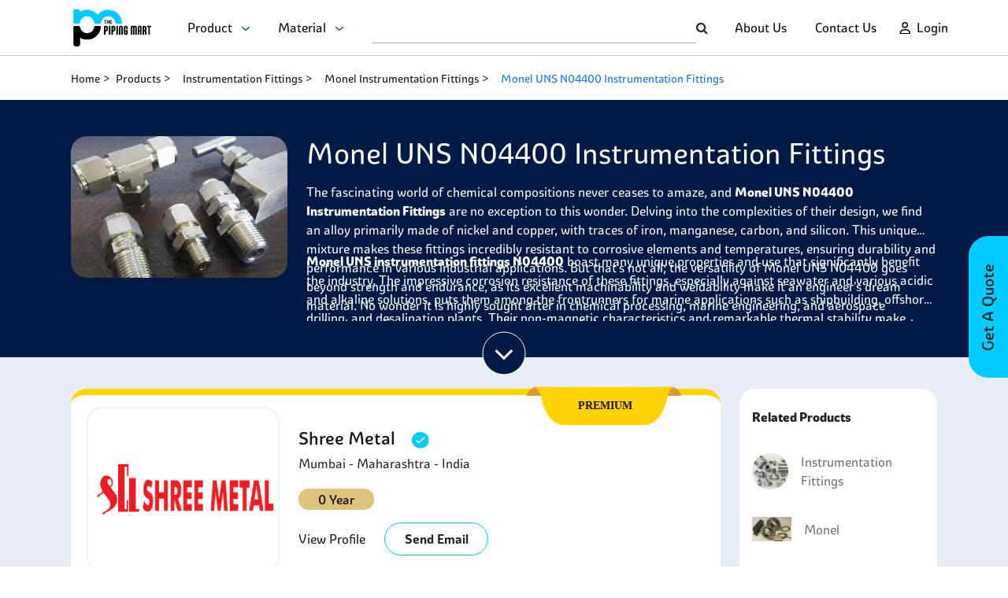

--- FILE ---
content_type: text/html; charset=utf-8
request_url: https://www.google.com/recaptcha/api2/anchor?ar=1&k=6Le-ZgImAAAAAM6tc4g5a8vMSwHnOmAisFVulWTd&co=aHR0cHM6Ly93d3cudGhlcGlwaW5nbWFydC5jb206NDQz&hl=en&v=TkacYOdEJbdB_JjX802TMer9&size=normal&anchor-ms=20000&execute-ms=15000&cb=ozgteclwntpq
body_size: 46022
content:
<!DOCTYPE HTML><html dir="ltr" lang="en"><head><meta http-equiv="Content-Type" content="text/html; charset=UTF-8">
<meta http-equiv="X-UA-Compatible" content="IE=edge">
<title>reCAPTCHA</title>
<style type="text/css">
/* cyrillic-ext */
@font-face {
  font-family: 'Roboto';
  font-style: normal;
  font-weight: 400;
  src: url(//fonts.gstatic.com/s/roboto/v18/KFOmCnqEu92Fr1Mu72xKKTU1Kvnz.woff2) format('woff2');
  unicode-range: U+0460-052F, U+1C80-1C8A, U+20B4, U+2DE0-2DFF, U+A640-A69F, U+FE2E-FE2F;
}
/* cyrillic */
@font-face {
  font-family: 'Roboto';
  font-style: normal;
  font-weight: 400;
  src: url(//fonts.gstatic.com/s/roboto/v18/KFOmCnqEu92Fr1Mu5mxKKTU1Kvnz.woff2) format('woff2');
  unicode-range: U+0301, U+0400-045F, U+0490-0491, U+04B0-04B1, U+2116;
}
/* greek-ext */
@font-face {
  font-family: 'Roboto';
  font-style: normal;
  font-weight: 400;
  src: url(//fonts.gstatic.com/s/roboto/v18/KFOmCnqEu92Fr1Mu7mxKKTU1Kvnz.woff2) format('woff2');
  unicode-range: U+1F00-1FFF;
}
/* greek */
@font-face {
  font-family: 'Roboto';
  font-style: normal;
  font-weight: 400;
  src: url(//fonts.gstatic.com/s/roboto/v18/KFOmCnqEu92Fr1Mu4WxKKTU1Kvnz.woff2) format('woff2');
  unicode-range: U+0370-0377, U+037A-037F, U+0384-038A, U+038C, U+038E-03A1, U+03A3-03FF;
}
/* vietnamese */
@font-face {
  font-family: 'Roboto';
  font-style: normal;
  font-weight: 400;
  src: url(//fonts.gstatic.com/s/roboto/v18/KFOmCnqEu92Fr1Mu7WxKKTU1Kvnz.woff2) format('woff2');
  unicode-range: U+0102-0103, U+0110-0111, U+0128-0129, U+0168-0169, U+01A0-01A1, U+01AF-01B0, U+0300-0301, U+0303-0304, U+0308-0309, U+0323, U+0329, U+1EA0-1EF9, U+20AB;
}
/* latin-ext */
@font-face {
  font-family: 'Roboto';
  font-style: normal;
  font-weight: 400;
  src: url(//fonts.gstatic.com/s/roboto/v18/KFOmCnqEu92Fr1Mu7GxKKTU1Kvnz.woff2) format('woff2');
  unicode-range: U+0100-02BA, U+02BD-02C5, U+02C7-02CC, U+02CE-02D7, U+02DD-02FF, U+0304, U+0308, U+0329, U+1D00-1DBF, U+1E00-1E9F, U+1EF2-1EFF, U+2020, U+20A0-20AB, U+20AD-20C0, U+2113, U+2C60-2C7F, U+A720-A7FF;
}
/* latin */
@font-face {
  font-family: 'Roboto';
  font-style: normal;
  font-weight: 400;
  src: url(//fonts.gstatic.com/s/roboto/v18/KFOmCnqEu92Fr1Mu4mxKKTU1Kg.woff2) format('woff2');
  unicode-range: U+0000-00FF, U+0131, U+0152-0153, U+02BB-02BC, U+02C6, U+02DA, U+02DC, U+0304, U+0308, U+0329, U+2000-206F, U+20AC, U+2122, U+2191, U+2193, U+2212, U+2215, U+FEFF, U+FFFD;
}
/* cyrillic-ext */
@font-face {
  font-family: 'Roboto';
  font-style: normal;
  font-weight: 500;
  src: url(//fonts.gstatic.com/s/roboto/v18/KFOlCnqEu92Fr1MmEU9fCRc4AMP6lbBP.woff2) format('woff2');
  unicode-range: U+0460-052F, U+1C80-1C8A, U+20B4, U+2DE0-2DFF, U+A640-A69F, U+FE2E-FE2F;
}
/* cyrillic */
@font-face {
  font-family: 'Roboto';
  font-style: normal;
  font-weight: 500;
  src: url(//fonts.gstatic.com/s/roboto/v18/KFOlCnqEu92Fr1MmEU9fABc4AMP6lbBP.woff2) format('woff2');
  unicode-range: U+0301, U+0400-045F, U+0490-0491, U+04B0-04B1, U+2116;
}
/* greek-ext */
@font-face {
  font-family: 'Roboto';
  font-style: normal;
  font-weight: 500;
  src: url(//fonts.gstatic.com/s/roboto/v18/KFOlCnqEu92Fr1MmEU9fCBc4AMP6lbBP.woff2) format('woff2');
  unicode-range: U+1F00-1FFF;
}
/* greek */
@font-face {
  font-family: 'Roboto';
  font-style: normal;
  font-weight: 500;
  src: url(//fonts.gstatic.com/s/roboto/v18/KFOlCnqEu92Fr1MmEU9fBxc4AMP6lbBP.woff2) format('woff2');
  unicode-range: U+0370-0377, U+037A-037F, U+0384-038A, U+038C, U+038E-03A1, U+03A3-03FF;
}
/* vietnamese */
@font-face {
  font-family: 'Roboto';
  font-style: normal;
  font-weight: 500;
  src: url(//fonts.gstatic.com/s/roboto/v18/KFOlCnqEu92Fr1MmEU9fCxc4AMP6lbBP.woff2) format('woff2');
  unicode-range: U+0102-0103, U+0110-0111, U+0128-0129, U+0168-0169, U+01A0-01A1, U+01AF-01B0, U+0300-0301, U+0303-0304, U+0308-0309, U+0323, U+0329, U+1EA0-1EF9, U+20AB;
}
/* latin-ext */
@font-face {
  font-family: 'Roboto';
  font-style: normal;
  font-weight: 500;
  src: url(//fonts.gstatic.com/s/roboto/v18/KFOlCnqEu92Fr1MmEU9fChc4AMP6lbBP.woff2) format('woff2');
  unicode-range: U+0100-02BA, U+02BD-02C5, U+02C7-02CC, U+02CE-02D7, U+02DD-02FF, U+0304, U+0308, U+0329, U+1D00-1DBF, U+1E00-1E9F, U+1EF2-1EFF, U+2020, U+20A0-20AB, U+20AD-20C0, U+2113, U+2C60-2C7F, U+A720-A7FF;
}
/* latin */
@font-face {
  font-family: 'Roboto';
  font-style: normal;
  font-weight: 500;
  src: url(//fonts.gstatic.com/s/roboto/v18/KFOlCnqEu92Fr1MmEU9fBBc4AMP6lQ.woff2) format('woff2');
  unicode-range: U+0000-00FF, U+0131, U+0152-0153, U+02BB-02BC, U+02C6, U+02DA, U+02DC, U+0304, U+0308, U+0329, U+2000-206F, U+20AC, U+2122, U+2191, U+2193, U+2212, U+2215, U+FEFF, U+FFFD;
}
/* cyrillic-ext */
@font-face {
  font-family: 'Roboto';
  font-style: normal;
  font-weight: 900;
  src: url(//fonts.gstatic.com/s/roboto/v18/KFOlCnqEu92Fr1MmYUtfCRc4AMP6lbBP.woff2) format('woff2');
  unicode-range: U+0460-052F, U+1C80-1C8A, U+20B4, U+2DE0-2DFF, U+A640-A69F, U+FE2E-FE2F;
}
/* cyrillic */
@font-face {
  font-family: 'Roboto';
  font-style: normal;
  font-weight: 900;
  src: url(//fonts.gstatic.com/s/roboto/v18/KFOlCnqEu92Fr1MmYUtfABc4AMP6lbBP.woff2) format('woff2');
  unicode-range: U+0301, U+0400-045F, U+0490-0491, U+04B0-04B1, U+2116;
}
/* greek-ext */
@font-face {
  font-family: 'Roboto';
  font-style: normal;
  font-weight: 900;
  src: url(//fonts.gstatic.com/s/roboto/v18/KFOlCnqEu92Fr1MmYUtfCBc4AMP6lbBP.woff2) format('woff2');
  unicode-range: U+1F00-1FFF;
}
/* greek */
@font-face {
  font-family: 'Roboto';
  font-style: normal;
  font-weight: 900;
  src: url(//fonts.gstatic.com/s/roboto/v18/KFOlCnqEu92Fr1MmYUtfBxc4AMP6lbBP.woff2) format('woff2');
  unicode-range: U+0370-0377, U+037A-037F, U+0384-038A, U+038C, U+038E-03A1, U+03A3-03FF;
}
/* vietnamese */
@font-face {
  font-family: 'Roboto';
  font-style: normal;
  font-weight: 900;
  src: url(//fonts.gstatic.com/s/roboto/v18/KFOlCnqEu92Fr1MmYUtfCxc4AMP6lbBP.woff2) format('woff2');
  unicode-range: U+0102-0103, U+0110-0111, U+0128-0129, U+0168-0169, U+01A0-01A1, U+01AF-01B0, U+0300-0301, U+0303-0304, U+0308-0309, U+0323, U+0329, U+1EA0-1EF9, U+20AB;
}
/* latin-ext */
@font-face {
  font-family: 'Roboto';
  font-style: normal;
  font-weight: 900;
  src: url(//fonts.gstatic.com/s/roboto/v18/KFOlCnqEu92Fr1MmYUtfChc4AMP6lbBP.woff2) format('woff2');
  unicode-range: U+0100-02BA, U+02BD-02C5, U+02C7-02CC, U+02CE-02D7, U+02DD-02FF, U+0304, U+0308, U+0329, U+1D00-1DBF, U+1E00-1E9F, U+1EF2-1EFF, U+2020, U+20A0-20AB, U+20AD-20C0, U+2113, U+2C60-2C7F, U+A720-A7FF;
}
/* latin */
@font-face {
  font-family: 'Roboto';
  font-style: normal;
  font-weight: 900;
  src: url(//fonts.gstatic.com/s/roboto/v18/KFOlCnqEu92Fr1MmYUtfBBc4AMP6lQ.woff2) format('woff2');
  unicode-range: U+0000-00FF, U+0131, U+0152-0153, U+02BB-02BC, U+02C6, U+02DA, U+02DC, U+0304, U+0308, U+0329, U+2000-206F, U+20AC, U+2122, U+2191, U+2193, U+2212, U+2215, U+FEFF, U+FFFD;
}

</style>
<link rel="stylesheet" type="text/css" href="https://www.gstatic.com/recaptcha/releases/TkacYOdEJbdB_JjX802TMer9/styles__ltr.css">
<script nonce="9e1pqf3gSrP8uqlEBH9gIw" type="text/javascript">window['__recaptcha_api'] = 'https://www.google.com/recaptcha/api2/';</script>
<script type="text/javascript" src="https://www.gstatic.com/recaptcha/releases/TkacYOdEJbdB_JjX802TMer9/recaptcha__en.js" nonce="9e1pqf3gSrP8uqlEBH9gIw">
      
    </script></head>
<body><div id="rc-anchor-alert" class="rc-anchor-alert"></div>
<input type="hidden" id="recaptcha-token" value="[base64]">
<script type="text/javascript" nonce="9e1pqf3gSrP8uqlEBH9gIw">
      recaptcha.anchor.Main.init("[\x22ainput\x22,[\x22bgdata\x22,\x22\x22,\[base64]/[base64]/e2RvbmU6ZmFsc2UsdmFsdWU6ZVtIKytdfTp7ZG9uZTp0cnVlfX19LGkxPWZ1bmN0aW9uKGUsSCl7SC5ILmxlbmd0aD4xMDQ/[base64]/[base64]/[base64]/[base64]/[base64]/[base64]/[base64]/[base64]/[base64]/RXAoZS5QLGUpOlFVKHRydWUsOCxlKX0sRT1mdW5jdGlvbihlLEgsRixoLEssUCl7aWYoSC5oLmxlbmd0aCl7SC5CSD0oSC5vJiYiOlRRUjpUUVI6IigpLEYpLEgubz10cnVlO3RyeXtLPUguSigpLEguWj1LLEguTz0wLEgudT0wLEgudj1LLFA9T3AoRixIKSxlPWU/[base64]/[base64]/[base64]/[base64]\x22,\[base64]\\u003d\x22,\x22GjvCnRFtIMO2wr0iJsOGwqsuE8KKw4Fbwp5JHMODwoTDocKNcBMzw7TDtcKLHznDqVvCuMOAMCvDmjxDI2h9w6vCg0PDkAPDtysDZ3vDvz7Cp3hUaBQtw7TDpMO/Sl7DiXtXCBxLT8O8wqPDp0R7w5MTw58xw5EewobCscKHFi3DicKRwqUkwoPDoXEKw6NfJ2gQQ23CtHTCsmEQw7snZsOlHAUaw7XCr8OZwrTDoj8PIcOJw69DcF03wqjCt8KgwrfDisOKw5bClcOxw6/DgcKFXkl/wqnCmQpRPAXDnsOeHsOtw6TDvcOiw6tvw4rCvMK8wrbCq8KNDkHCkzd/w5zCqWbConrDssOsw7E2W8KRWsK4KkjClDQBw5HCm8Opwq5jw6vDqMK6woDDvn4ANcOAwprCr8Kow51RW8O4U0LCssO+IxrDhcKWf8KLY0dwf0dAw54NSXpUa8OJfsK/w4XCvsKVw5YzX8KLQcKZEyJfEcKcw4zDuVbDq0HCvn/CrmpgOsKgZsOew6Rjw40pwotrICnCusKaaQfDp8KqasKuw79fw7htDMKew4HCvsOtwrbDigHDtcKcw5LCscK6SH/[base64]/Cs8KLPsO7OFDDv8Kmw6V2F8Kzw7RmwqTDvmxpw4bCqWbDhk3CncKYw5fCrSh4BMORw6oUeyXCicKuB1A7w5MeO8O7UTNeZsOkwo1TYMK3w4/[base64]/[base64]/DjcOoKinDoXDDo8OPRVXCiMOxQMOFwoDDl8Ofw73CrMKhwpkiw4MGwpFyw6nDlHbCp0jDgnrDj8Knw5/CmAwlwoNNRcKWCMK3QsOXwrPCl8KDR8OgwpFJHlhBDcKBHMO3w7QrwpZnecKDwqUYVgR0w6hZYMKwwp86w5PDgEBiTUXDs8OowqTClcOEKRvCqMOOwrERwpErw75uN8OzYUUGHcOHXcKYM8OsGzzCiEcUw6HDpn4uw6BjwoY0w6HDpRE9L8OBwpDDpX4Bw7XDnW/CksK6OF3DvsOwGhxMTXInOsKjwoHDoEbCocOGw73Dm3fDlMK2UAXDtiZ0wo9Zw651woDCmMK5wocKJ8KNfg/CohnCujrCszLDpVsew6/[base64]/Cv8OCw6xowrQgGkLDmMOhwo98a8OpwrB8Y8O3b8KzK8OOeHV5wo47w4J3w4fDsjjDhD/Cs8Kcwo7DsMKkacOVw7fCu0rDpMOoUMKEcGUqSH5BIcOCwpjCgiNdwqLCu1bCsSzDmAVtwqLDlsKcw6xLLXYgwpPCtV/DjcKGfEIowrdpYcKRw4o9wqx5w4PDpU7DlGwGw5c9wrU9w73DmcOEwoHCkcKZw6c3CcORw4vCkyvCmcO/[base64]/CmsO7wr5zAMKzwrduSy7Cglwtw5DDgsOvw5XDimwrTDrCpXV5wpcNEMOCwpvDkBLDs8ONw6MrwrwSw61Dw5ccwrnDnsOXw6LDpMOgK8KiwpkUw7rDpXxEL8KgCMKHw5HCt8Kowr3DpsOWbsKVwq3DvBpqwqNJwq1/[base64]/[base64]/w5Flw4PDlsKew4lkwpjCucOew4/Cp1VeYxjCnsKywpfDokkkw7Z2wqHCi3crwqrCtRDDm8KRw5ZRw6vDs8OgwrMERcOuIsORw5PDvsO3woo2TGY2wot6w4PCgHnCgS4XUwo3NXTCtMKxfsOmwoUkLsKUcMOBV28XY8O8cwI/wpM/w6s4bcOqd8OYwonDuGLCvR5ZAcOnwrTCkS0FV8KlXMOqcyQKw6nDoMKGMUnDvcOaw6sYdGrDnsKyw5wWD8KcMVbDsVpawqRKwrHDtMOfQ8OJwqTCncKlwp/DrS9Aw4rCncOrNW3DpsKQw7tGcsOANCUVf8KhcMKuwp/[base64]/CkcKAwqcEw7vCucO5wqgaw6fDisODw7rDu8KwVMOrBU/Dn2gtwqXCtcKfwqdiwpPDm8OPw60kABDDvcOqw54Bw7gjwq/CrlUUw78gwojDv3hfwqBCLmfCkMK5w4UpMy8UwoPCi8OXRlgGb8K0w7MpwpEeW1wGccOXwoJaJX5vHgIGw6IDRMO4w6wPwocuw5vDo8Kfw4BtYcKcdHTCqsOuw5zCtsKMw7loCsOsbcOew4TCgRlhBMKKw6nDlcKCwoAywp/Dmz4kccKgfEdRFsODw5sCHMOhQcOBBEHCmylUJMOrcSvDgsOEOCzCqsKGw7DDm8KSJMORwo7DiF/CgcOuw7XCiB/Dik7DlMO0EMKZw41gcDhywqguCz04wpDChsOWw7TDuMKZwoDDr8Kvwo1zOcOVw6vCh8Kmw7ASawPDl3g6JkAnw40Uw79bwonCnVHDvXs3OyLDpMOrdXnCgnDDq8KdNj3CpcKBw7fChcKCI1tSI3J+BsKkw4w0KDbCqlF3w4HDpkd2w4c+wpLDscO6PsO/[base64]/DncKIOhZEw4bCvWdjwpLDmg3CjhvDqkbCtB9YworDicKvwpPCvMOzwrUOfMKzbsKMVsOCSAvCisOkDDx6w5fDgD9Ew7kGeg1fJUA5wqHCk8KAwrzDksKNwoJsw6IEZT0RwoZDdRXCjMOfw5PDh8OMw7LDsh/Dg04rw5vCpMKADMKVf1HCuwnDj0/Cu8OkdgAAF1vCnGLCs8Kjw4FXFRVIw6LCniMCV3HCl1PDoxAHbzDCqcKeccOMFRhnwpY2J8KawqBpdScKVMK1w7DCjsK7MSdxw4/DkcKvGnAFUMOmCsOSKybClElywp7DmcKcwp8sCTPDp8KOCMKOPXrCsQfDvsK/ZQxGIAXClMKNwrUowqIPOcKKX8KOwqbCksOvTWVSw7pNVcOLCcOsw7/Duzx8PMOuwoB1I1sJAsO6w6jCukXDtMOyw6LDrMKOw5HCosKFIsKAWxlZYQ/DnsK6w7sHEcKcw6nCh0nChMOKw5nCoMKpw6/[base64]/CMKDQcK7DhLDvB/CksO4wqfDr8KZwonDl8OCAnUfwpFHUXd3asOBJ3vDgMO6CMKMasKawqfCmnfDhhkrwod7w4piwq3DuXpyF8OQwrDDu0pHw7AGJ8K1wq7ChMKgw6lMG8OmOwd1wpTDp8KAW8KAccKAGcK/[base64]/CoCc1OUhAwpLDqsOZJ8KdJ8KhNHnCtMKNw5NQF8KLDF5YacKcZMK/bCDCiW3DgcOGwoPDkMO+VMOGwqLCr8Kvw77DtWcbw5sJw5g+PEw2UEBtwrrDiljCuFLCnkjDhAzDrWvDnAjDtcOdw6IOMU7CgG9jHsOywrIxwrfDnMK5wpIjwrQ+B8OeIcKnw6cbIsK/w6fDpMOowrA8w5lsw7ZhwpNxQMKswqxGIWjCplEXwpfCtkbCh8Ksw5YKCwbCugJaw7h/wqUQZcO/McOKw7I9w6ZAwqxNw5t9IkTDpivDmATDhEAhwpLDjcKXHsOAwojDkcOMwo/DuMK5w5/DsMKuw7/CrMOdD08NV2pRw73Cm1BPK8KbZcKxccKVwpNMw7vDuypLw7IXwotKw40zWVc7wosLaHM9NMOEIsOcHmYowqXDiMOPw6jDtDYZccOCcgzCoMOGMcKmXk/[base64]/Ch0nCt8OlcxdOTytZw5fCskt0C8OewocFw6FEwpfCi3/CsMO5D8K0GsOXJcOSw5Z/[base64]/CpCl0wq7DjsOcAi4Yw57CtsKxwoRiw41Dw6vCmUB1w44rDRJqwrHDusODwqXCj3rCgDBAcsKbH8OhwozDoMO+w74tLyZUTDo+ScOpYsKKPsOyCwDCicKPO8KzJsKGwrjDoBzCmggHb0UOw63DssONNz/CjcKhKFvCtMKnbT7DowbDg1PDvA7DuMKOwp47w5zCv3FLVlnDqcOsfcK7wrFgeG/CmMKjGBs/[base64]/CuMKmfcK9ZsKiGkwMwpUbwqgNEMKkwp3Dt8OBw7lkV8K6Ni8Fw6xIwpbCgl/Cr8K4w6YVw6DDocOXAcOhCsKyNlJYwqAJcCPDr8KhX1Nlw4jDpcKDJ8O3fxrCoXfDviQzccO1bMOZE8OzVcOpd8OnBMKHw6vCpjjDrnjDuMKCcETCrUHCtMK6YsKFw4fDkMOBw6c+w7LCunogNFjCj8K6w4bDsTbCi8Kywr9bCMO8EcOxasObw6B1w6nDl2/[base64]/DpsO3IhtpwpIJwq0pwqjCuMK+w51ZNsOCw5Mqwokdwo7DognCoVPDr8KTwqTDvwzCmMOMwovDuA/CiMOcV8OnMgDChj/CiFrDqMKQC1lGwqXDmsO0w7ByZwNfwpXDmHjDmMK3SjvCo8KHw5fChsKfwrnCpsKcwq0wwo/Co0DChAHCj1/DrsKkKEnDvMKrAsKtE8KlDQpjw5zDjxnCgw4Pw4LChMOFwrRJG8KOCgJRLsKZw7U+w6DCmMO9WMKnVBc/woPCsXrCoRBtdzLDuMOWwrhZw7Jqwr/CjFvCv8OEW8OswqN7LcKiG8O3w47Do1RgGMONax/Cvw/Csmlpc8Oiw7TDkW4Vc8KSwodjNMOAYDLCpcOEGsKVScOuFTnDvcOiO8OsCmUQTULDp8K4D8KwwqhxA0hpwpUCXMO4w4zDqMOrFMKcwqlTSlrDrUzCqmxTMcO6AsOTw5fCsXvDq8KLGcKEBX3DoMO8Bkc0PD7Cg3LCksOFw4PDkgLDvmpaw5RzXxgSD15YUsK1wq/DmkvCjD/DkcOpw6g0wrNHwp4dfMKYbMOpw4Z6ADogVFDDpXQcbMOOw51jw6rDsMOUVMKWw5jCkcOLwqfDj8OGe8KJwoJofsO/[base64]/w5fCmzwAwqA+bMKTJ8OZw4jDo8OUwptuHMKzwpYJBcKody90wpLCqMOHwrHDulMbc1c3VcKOwojCuwtcw7JEW8OSwoUzZ8Knw43CokMMw5ZAwrUiw5l9wprDrmvDk8KYRAjDuHLDtcOaTnfClMKweRvCmcOseGIHw5DCtmPDnsORVMK8cBDCp8Kswr/DscKYwpnCpFoYLlx3a8KXPGR/woBlXcOmwpNQKW87w6jCqgYRCxVbw5HDhsOeNsO8w7FIw796w7Fkwr7CmF5jJCl7F2hWOmvDusOIHh1ROFrDjjfDtS3DjcOSIX9ANFILNcKCwp3DpGRMJDwKw4/CmMOCJ8O1w5gsQcOjIAcAEWnCjsKYDjjCpzFKY8KGw5vDgMKkNsKkFMKTGT3DrsO+wrvDvTvDvkhIZsKAwr/DmMO/w79Jw4Yvw4fCpmvDjnJZQMOJwpvCscKzKBhdVMKpw7tPw7XCp07Cg8KrXU8Jw5U+woQzZsKodygfScOfVcOAw53ClSxkwq9SwqTDpmEHwq4Kw4/Dg8KPXsKhw7LDlitOwq9pJykCw4nDrMKiwqXDusKSUw3DhWTCisOeXwE0bFLDicKHO8OWejtREAIZLGbDg8O7GFgpJEhYwr3DoATDiMKQw5Vlw4LDpUI2wpEzwot+cy/[base64]/Dg8K7OksLE8K7anrCocKTw6DDs08sw6fCscOSfjMmwpw9L8KeUcKfRnfCu8K4wroVNkDDncOvEcKHw5cbwrPDtgzCtzPDuwMAw5khw7/DtsOIwpVJHmfDnMKfwoHDsCMvw5fCu8KRB8Kew6XDpBzDisOhwqnCrsO/woDCicOHw7HDq2/DkMK1w49qYhtLwqbDocOTw5XDlwllGgDCv15gX8K+f8K/[base64]/[base64]/[base64]/ClQ/Dp2cSwqJ7Ux1KwrUzPMOlGmbCqDzCg8O/w6wpwpslw6PCrnbDsMOwwqBhwqlxwoNMwqVrdA/[base64]/DmF5Uw6nDicKfEcORwqXCtMOuw7jDtQ8uw47CohcuwpZ2woFzwozCnMOVLV3DkFN6bxsTfDl+bsObw6QnW8Okw454wrTDp8OaO8KJwq54Hw8/w4p5KAlPw44RJcO0BFoRw6TDlMOow6kIXcK3VsOQw5bDmsOdwqZ/[base64]/Dr8OwwoFpRcKUDMKMN8K5esOfesKAeMKXAcKewpE+wrVlw4dFw5gHBcKrYhrCqcKmYHUIYS5zBMO3fsKAJ8KDwqkXTlDCsl3CtH3DpcK/[base64]/CoMO5M8OQw5LCkMOSw7nDuMKWwo7CpxRvwp4nGsKIw4ItwrZ/w53ChQbDk8OGbyDCqMKSenDDmcOpSn1jUMOqYsKFwrTCj8K6w5jDoEY2D17DtMKjwr86wrjDm0fCm8Kvw63Dt8O1w7w6w5DDmMK4fxXDr19WNhXDhwYGw4x1Aw7Dn27CgsOtfTfDgsKXwqkGFSV/[base64]/[base64]/YQ5gwoQYMhfDscK3w6grwoYCXSwUwobDtTHCmsKbw4x2wrZ/bcODDMKEw40cw544wrfDuzjDv8KSOwBFwpDDogjCnn/CiV/[base64]/DiWBYT8KcSk92PMKfaWrCk1PCoMOgbS7DhRsnwqhTUzM/w4rDiQHDrXdXERIFw7HDlzNBwrJjwq1Kw7h6O8Oiw6DDrnHDqcOQw4bDp8K3w6dKPcOzwrh1w6UQwqxedcOgecKvw6rChsKPwq7Dtl/CoMOmw5XCvcKNw6ZQWmcXwqnCo1PDkMKnVmp8e8OVQhUOw47DhMOtw4TDvBhfwoIWw75rwoTDiMOkCBRxw5LDkcOBZMOdw5QdCy3CoMOfORQCw4pSbcKxw7nDoxPClA/CucOcBkHDiMOYw7HDpsOScXHCt8Osw7AHamDCvcK8wph+wqLCj1tfdWTDknfCnMKIfhzCqcOZNQA+YcOFB8OXeMOyw5Q/wq/CkTp0e8OWAcOaXMKOQMK9AmfCm0jCpFLDjMKPPcKKZ8K2w6JqecKvZMOvwqUgwoRmDlQTP8O8eSvCgMKhwoPDvcK2w4bCncOwfcKgZMOPVsOtYsOPwoJww43Cl2zCmmNrR1vCrsKPRR7DnXdabk/DlEkvwo4OBsKDdVLChQxrwqNtworCsRvDrcOPwqliw6gFw5sDdRbDvcOOwqVlC0hBwrjCijPDtMOlFcK2ZsOnwqXDkxZ+FVY4azbCiUPDvRjDrUXDnmIubSIjaMKLKx/Chm/[base64]/DjcKnw5x8woloQzjCgnRzw4DCjiw5wqw0w53DpBDDvMO3eB8nwpcMwqU2ZcO7w5FfworDp8KtDggRcV0nfyYcFTjDj8O9HFVbw6LDisOTw7nDrcOtw6dkw7vCicOgw6LDhcODA2F3w4pqB8OUwozDiQDDvsKmwrY/woR+HMOcDcOHWkbDi8KywrfDtGE0aQIcw40lXMKrw57CrcO5dGJYw4ZXEsObckDDqcKEwrFHJcOPenPDjcKUNMK6K2YjVsK4HCwAB1Mzwo/Dm8OFNMOXw4xRZR7CgTnCmcK9eB8fwppnJsORAyDDg8K9fxtYw6jDv8KdK3ZvccKfwptPcytPAcO6SlzCpHPDvAJ/[base64]/DlnXCpsOYwqnDljXCgcKLfMKWJMOrCD5Ywoc4AQw1wqhIw67DkcOkwokuUmbDj8K6wpPCmhzCtMK2wp5vO8Olw4FNWsKeRRnCjzNowpVicGLDsAXCrSTCq8KuE8OaEC3DusOhwo/[base64]/[base64]/Dr8O3woXDpD1iwpNRw6nDsXjDnMOmf8K8wr3DrMKBRsOdVVIbMsOdwoHDuAzDjsOyZsKNw6Z4wohJwrvDqMO2w7jChHXChMOhCcK2wq7DtcKdYMKAw6AVw6wLw4w2FcKrw5xGwpkQV3zDtGrDusOYD8Ozw5vDoU/CuVZEcHHDp8O/w5LDosO8w7DCn8OXw5jDtzrCglAJwoBUwpXDoMKLwqTDp8O2wrXCjAHDkMOzMF1/SHZtw4rDpGrDvsKiUsKlHMOlw6HDjcK1EMKewprCuUrClMKDZ8OEI0jComk4w7gtwrlQFMOyw7/DoTodwqdpCi5qwpPCuUbDtcK1B8O0w4zDsn4hSwfDhB5tQ1PDmnlXw5AHY8OjwoNpYsKewrcJwpcRAsOhIMKow7XCp8KowpcNOEjDsF3DkUlzRg1/w7lNwqjDtsKRwqcRTcKWwpDCkD3CqWrDg3nCu8Oqw5xww43CmcOJY8OONMKkwqBhwogFGi3DssOBwp/CgMKnBUTDnMO7wq/[base64]/[base64]/CjhPDhXbDkm/ChcKUe8OtL8KhYcK0CMOuw7h5w7PCl8KMw4bCo8O2w5/DkcKXYhI3wqJTdMOwDBHDtMKyRXnDpWIbcMKxF8KQWsKKw4M/w6wzw4VUw4QwQAADcDvCrVwQwp/CuMKIVwbDri/DrcOwwpNiwrnDuFnDssOdFsOFPxwNIsO+RsK3PRPDnEjDjFhoS8KBw7bDlsKhwpjDrzXDs8Odw7rDoEPCqyBxw7s1w5oqwqMuw5rDsMK9w4TDt8OzwpEuZg4qNVLCl8OAwo4FfsKlQDgJw5cdw5vCrcKjwqg+wo5CwrvCqsKkw5/CjcO/w6knHH3DjWTCkgccw7gEw6Riw6bDoGguwrMdY8O5TMOCwoDCgRJPfMKgIcKvwroww4QRw5ggw7vDqXMcwrVjHgdcJ8OGT8OwwqfDt1Q+RMO8E0lKBE8OIgMFwr3CvcK1w5sNw6JTWm4XS8KAwrBtw4tdw5/Cmz1gwq/CmjwZw73Ckm0cWAccVFlyJgAVw6R3ccOsWsKNNkvDqW7CnMKEw5MZRzDDvGYhwq3CuMKnwoLDs8KAw73DscOWw7kuw4PCvSrCv8OyV8OZwq9Pw5Ybw48MHcKdZW3DuR5Ww4DCtMOAaVzCvT5swpYSPsOfw6DDjkHChcKTayLDisOmRGLDrsOgMk/CpXnDviQATMKPw64Cw4vDjyLCh8OvwqLCvsKseMOcwpNGwrLDtsKOwrpIw7jCtMKHLcOGw64ycsOmZARQwqDCk8Onwp9wCSTDox3CogpBJ3xkw7nDhsOkwpnCg8OvTsKlw4XCiWsgLcO/wpU/wqPDncKHBAzDvcOUwqvCmnYdwrLCnhFBwrgaKcK7w4QpBcOdbMK4M8KWDMOHw4/DlzvChcO2TkAXP1LDlsO6U8KDNkUkBzAnw5FOwoZLacOlw6NmbRlbF8OTXcOww5/DpyfCvsOPwqPCuSvDpjLCoMKzAMOowp5vasKdU8KSYRfDrcOowrjDoid5wqLDi8KLfWXDo8K0wqrCjBHDgcKEVXcUw6dCP8OLwqEkw4/DshTDrx85WcOLwqotI8KtS1TCjB1Vw7PCp8OiesK+wqrCm0/[base64]/DkRHDlCpaw70CPMOawplsw7pMLcO5WGgBa3c6DcObRn8/QMOuw4Y+bhTDsHrClAErUDQ6w4vCusK1TMKbw7lRHsKmwogzewvCsEfCsHd1wrxGw5fCjDLCicKfw6LDnj/ChkvCjDYZfMOyQcKkwoUGF2vDssKEIcKEwoHCvEkvwovDoMOnZA1UwpskScKEw7R/w7fCqwrDl3bDn3LDrRgRw5VZPTXComTCh8Kew5hKMxTDosKhZDoKwrzCisKQwobCrQ0UbsOZwpp7w4ZADcOYCsO9f8KbwqRJKsOgCMKPd8OawoPDl8KXBylRUTJjcQ5+w6U7wqjDlsK0PcO/FQrDmsKPWEclQMKBBcOIw6zCkcKbci17w6DCrQTDuGPCvcO5wp3Dtgd1w48IAwHCtm/DqsKNwqJfDiI1JQDDpgPCogXCnsObacK0wqPCviE/[base64]/[base64]/CinLCjMKYwrpfwprDtFHCjsOxQWsnw4HDncKiQ8O8HcKxwqLDkxXDqV8QTmTCjcOPwqDDm8KOMHTCk8OPwo/CrABwHGnDtMODHMKkBzbDj8KJIMOxaALDr8OlHsKlWSHDvcO+P8O9w7oCw4l4woHDtMKxEcKZwowgwot6LVTDsMOSM8KzwqrDqMKFwohzwp3Cp8OZV3xIwpPDt8OywqJ5w7fDusOww54Xwq/DqmPDmlJ9FRJdw4pGwq7CmHHDnxvCvXtTRWcjfsOqO8O4w6/CqDfDsSvCosOFYBsIcMKXUAE3w5cZdUF2wo4hwqTCicKYw5fDu8O/FwAQw4jCgsOBw6NiBcKNIgnDmcO+w5YbwoMQQCXDrMOFIDx/HAnDqnPDgQE0w7gowoQaZ8OzwqB9OsOhw4QfVsOxw5sJKHtJLgBawrTChiozSXDChlglG8KHdH8vH2p4UzdlEsOHw5bDusKEw4ZUw5k9cMKkHcOawrxDwpHDvcOlPCQMCg/[base64]/CDTCk8KWwqQ1OMOfahMnHUF3wrJ4wpbCqsOJw6vDiCgIw4/[base64]/Dmg8Bd2HCrQIhw68aUldXKsKiwp7Du8Khw6rCpXHDsVHCg2Z1TcOKZMOtwpxTOFLCvVBdw6MuwoHCrRlzwq7Dlx7DiUcSGArDhAvDqhUkw7MuZcK5E8KNOEbDocKXwr7CnMKbwrzDtsOTHsKzOsOawoI+wq7DhcKWw5MGwr/DtcOIMULCrhsfwojDkUrCm3PCk8KCwpEbwobChXDCuitHC8Ouw5vCvsO+AgbCtsO/wrAKw5rCpmTChcOGUMOWwrXDkMKAwqczNMOmDcO+w4LDjhLCg8OtwqfCm27DkQACZcO+QMKcQMK0w5E6wqnDtwgzCcOww4jCp1MTD8OlwqLDnsO0D8K3w5LDnsO+w712QXRYw4kGDsK1wpnDpx8vwrPDg0rCsS/[base64]/DnsKHVh/DpsKpw4rDgUkdEGfCqMOnwr4oXXsfWsO4w5XDjcOUNERuwoLCocO/wrvCk8OvwoRsJMOLZ8Kow7g/w7zDv2lzdHlpB8ObGVrCqcOIKU02w7fDj8KewpRBeC/CtB3CqcODCMOebC/DgB9kw7wODiLDvsOQU8KjFxllPsODP2BTwooUw6HCg8OXYz/CuHhpwrTDs8OHwps6w6rDksOUwpTCrHXDpxgUwo/CqcOzw58CB0B7w7k0w4ggw53DondDR3rCmSDDpzV+IDIJAcOcfk0zwq57dyJdTSbDk196wrrDg8Kdwp41GQ/[base64]/wqA9WcKFwpYrwqrDjRw7OMOSOz4fUMODwrzDpgtiwqhhLHzDvizCtizCoFHDvcKIbsK9woUPKBRsw7Vrw7B5wrplZVfCp8O8Uw7Djg5dCsKRw7/CmhxaR1fDtj3Cj8Kiwog+w44sKC9hX8KnwplHw5Viw4Z8VVUGCsOBw6RXw7HDtsO7A8O2TXJXb8KpFzN4dBvCksOLE8KRQsO1R8Kmwr/CncOGw6xFw7Unw6bDlWJjVlEjwrXDk8K5w6hBw7wwcksow5fCqB3DssOraW3CgcO1wrLDpC/CrmXDhsKwKcKeb8OXQcKxwp0TwolYOnDCksKZWsO3DTZyY8KFZsKJwr/CrsOxw79Ff2/ChsOKw6pKc8KYwqDDlXPDoRFiw6Mvwo94wrDCqU5Hw4fDs3PDrMOJRlcKLWQUw6nDtEUpw59zOCcFRSVOwo9Kw7zCsy/[base64]/DusK0MsKHw7Udw7sVUhhaHiBhw7vDmCtjw53CoCrCtSNFRRXCk8KxaWbDiMK0G8ODwoNFwqLCsmh7wr0Tw7FfwqPCr8OgdjHChcO5wqzDnG7DvsKKw7DDsMKPA8KXwqbCrmJqBcOKw5NeKE0nwr/[base64]/w5nDikTCoXHDlMOMJcO4w5NQwo9NUG7DtUfDhS4UaDLDqiLDs8K2PmnDilgkw6TCpcOhw4LCi0NDw6hlHm/ConZAwpTDi8KUJ8OqO34DJW/Ckh3CmcOfwr7Dp8OzwpvDlcOBwq1FwrbCp8O+fUMPwo5xw6LCsTbDlcK/w4And8OOw6MYFsKxw4FwwrFWEHnDhMKkOMOGb8OGwoHCpMOcwphKXHx9w7TDjlIaEGbCrsK0PRkyw4nCnMKiwoQFFsOdMmEYR8KcBMO6wpHCj8K1GMKZwo/DsMKRaMKAIcOkXi5CwrcHYj1Be8OnCWFbbCnCpMKhw6smTUhpEcKmw5bCr3QacxgFJcKawoHDnsK1wpfDpcOzE8Knw5PCmsOJTl/Dm8OEw7zCmsO1wpVULMKbwpLCuk/CvB/CtMKEwqbCgl/Dsi8qD3BJw58kEcKxLMKow64OwropwqbCicOSw4R8wrLDmXxYwqlIQsKGfBfDrgYHw61cwpwoQjPCtlcLwoAwQ8KKwq0gCMOTwoc2w6ZzTsKcWHoGP8OFAcKfeUYow7V/[base64]/PT/DsWp3w5hAaRwcWMO/[base64]/aX/DoEx3woPCuDdLXCrDmSZUw6HDnn8HwpbCp8OXw6jDvw3CizzChz51ZAcqw7nCryABwq7CscO5wqLDnEIhw6UtURLCgR9Awr7Du8OCdijDlcOIWRDCmxDCqMKrwqfCgMOxw7HDpMOoRjPCtcOxCjoxJ8KUwrLChz0pXFMBRsOWCcOhaCLCu0TClcKMZD/[base64]/CjsOIwrfChcO1w6LCgynDgsOTw4wnwqHCu8Krw6B1US/Dh8KIdMKLPMK4RMK8EMK6V8KMcx5HZBTCkl/Cg8OvSG/[base64]/Dr8KAXsKXCHQOXkbCqcOiw7/Du8KpwoXCjBzChGZIwpNFUsKAw67CuTLCrMKuNcKednjDpcOkUH1pwpbDlsKnb2fCuS9jwp7Dtw9/cU9eRB1uwqk+dzxjwqrCrRpWRW/[base64]/DiMOIwplwYcKyS8Knwo4PwqsNMcO0w6sbw6fCpsKhKkjDocO+w6FswrJywpbCncKPN11rNsOJD8KLEm/DqSnDscK+w64qwoNmwoLCrWEISXvCgsKEwr3DlMKVw4XCqXkZBBoxw4UvwrHCkE13PUDCknfDocO2w5rDiRbCsMOMCUbCuMO6QQnDp8O/w5MpWcOfw6/Dgl7Dv8OxAsKre8OVwpDDskfClcKsHsOTw7bDtBJQw5NMdcObworDuh4iwpIhwq3CgUrCsz0Lw4bCgHLDnhkVE8KtPk3ChnV5I8KmEWojBcKBDcODWzDCiBnDr8OWQl52w7lAwrM3NMK6w4/CiMKkTyTCr8OVw7Eiw5QqwoRIehXCqcOKwpYZwqDCtxzCpjPCtMO6PMK/bx5jUTlYw6nDvAkIw43DtMKvw5rDhyFtBxDCv8OlL8KSwr0EeVgBa8KUJcOOJgV/U3rDn8OcdxpQwrRHwr0GQMKMw7TDlsOBEMOQw6YTTMOKwo7CiEjDlwpAFVNUKcOdwrE7w4NvQXEsw6HDg2/CvMO4CsOncyHCtsKawoEHw68/QMOIIn7CkwHCq8OGwrF6fMKLQyMyw4XCpsOVw7Fjw7jCtMK9E8OpTwxRwpUwEllywoMuwqHCkQHDiT7CnsKdwoXDu8KbeDnDicKcVz1Rw6bCohsTwokXewBMw6DDj8OPw5bDs8K4WcKewrbCn8OYX8OhccOfHMORw6gtSsO+KsKWDsOrLWbCsm/DkEzClcO+BjTCqsKValfDk8ObGsKeScKAEsOXwpLDmyzDrcOiwpQNL8KgacKDG28kQ8OLw5DCm8Kvw7gnwqPDtgTClcODMg/[base64]/[base64]/Cq8OmQEvCjwVnAcOxwrY4w4kIw6vCgknDn8KSwqAdF0Fiwrg2w4R2woUNDX8Qw4XDqcKCT8OVw6LCrU0twpQTZRlww6DCg8KFw5hsw7nDkBEPw6/DnwF/VMKVQsOOw7TCq29MwrTDqjQUIH7CpThQwoAaw6bCtDRZwrY/Gh7CkcK/wqjCoHHDgMOvwrgbUcKbUMKuTz0cwonDgQfDtMKudRAQZj0bXTrCjyQKQ04Pw7A9Ez43fsKswp00wpPCgsOww6PDk8O2LSoywoTCssKEFFgXwo3DhkA5a8KRIFB7WijDncOHw7LChcO1XcOzIWEtwoBAfjHCrsOLRETCgsO6Q8KuVEjCusO+KTUjFMOnRkrCh8OMaMK/wobCgy5+wq/[base64]/[base64]/[base64]/D8OTEsOiw68kQ8OVw7BDVBEJwpI0PhhDw5QzfMOowrvDik3DlcOTw6vDpm/CoiTDksO8QcOVO8Kzwpg9w7EASsOZw4sSaMK1wrQNw7rDqzzDjUl0bEfDhSIiW8KOwrzDj8OGfEfCrXtBwpE8wo4Kwp/[base64]/DqEwgwp3DlVQBAQRZw5k3XsKSwrbDs2PDknnDjMOBw58Bwp0yRMOnw6bChjk1w6cEP1ocwqNyDQo6f0BrwoBRXsKEVMKtW2hPfMKccD3CmHnDk3DDtsKow7bCpMKLwoM9wr8WdMKoSMOcAnc/wppvw7hVNzHCtsK7CVlmwqLDvmTCsnTCgkLDrQ3Dk8Oowpxewrdow60ycxnCtW3CnQ7Dv8OtVggFecOabnsgYmfDsTQ8S3fCg21CB8O4wpA+HBw1VinDsMK5PEhawobDoBLDkMOyw6xOKnHDtcKLP3PDnGUAasKSEVw0wpDCi2/DoMKvwpFPwrsPfsO+a1rDqsKCwr91AgHDi8OTNSvDrMK6BcOhw4/[base64]/DmCLCulLCqWIdw7UCw6jDgEDCkiQzw7J0w5/CqkjDjMK9fALCilPCjcKEwqLDvsKtTDnDksKewr4rwqbDgcO6w47DtDdFKj8PwohKw6kiJQHCpDgSwq7CicOMCyk9XcOEwpXDsVVpwphgVcK2wrE0Si/Cl27DiMOIb8OWV1UqOcKpwrt7wpTCtVs3VVtGXCRbw7LDoUY5w5oRwpxFPBvDicOWwoHCiA0aYcK2FsKgwrAuOHFcwqgIGsKGJcKsZmlWZTbDrMO1worClMKcXcOHw6rCjDECwr/Do8Knd8KUwpd2wqrDgB9Fw4fCscOicMOVHcKTwrTCu8KgHMOKwpoaw6XDpcKjMzFcwpbCs2Nww6B0KU59w63CqQnCrHXCvsOOe1nDhcOHSBk0YgcOw7IIIEBLUcKiUQ9XAWNgC05lJMO+aMOwFsKnasK1wr8tG8OLIMOPcH/DkMO7BxPDhDfDrMOxKsOdUVMJEMKmRFPCgcOIS8Kgw7tMUcO7dmTCr2ZzZcKowqnDrHHCisKsIAIvKS7CuxJ/w5MFfcKWw6TDkhR3wpIwwqrDkxrCrGvCt0vCssKHwptjIsKlH8KYw5ZzwpjDuCfDqcKQw6jDlMOcE8KAAsOKJm1pwrzCtGXDmhLDjlRSw6cEw63Cs8KLwqxUHcKUd8Otw4vDmMKeZsKlwrLCqEvCi3zDvCbCmWEuw7pNQMOVw7Vfaw\\u003d\\u003d\x22],null,[\x22conf\x22,null,\x226Le-ZgImAAAAAM6tc4g5a8vMSwHnOmAisFVulWTd\x22,1,null,null,null,1,[21,125,63,73,95,87,41,43,42,83,102,105,109,121],[7668936,553],0,null,null,null,null,0,null,0,null,700,1,null,0,\[base64]/tzcYADoGZWF6dTZkEg4Iiv2INxgAOgVNZklJNBoZCAMSFR0U8JfjNw7/vqUGGcSdCRmc4owCGQ\\u003d\\u003d\x22,0,0,null,null,1,null,0,0],\x22https://www.thepipingmart.com:443\x22,null,[1,1,1],null,null,null,0,3600,[\x22https://www.google.com/intl/en/policies/privacy/\x22,\x22https://www.google.com/intl/en/policies/terms/\x22],\x22dICDsUd7JgQLQmd+VtFhFl7GB7/z7/DgVahjaSUKi3c\\u003d\x22,0,0,null,1,1764970699126,0,0,[146,149],null,[115,59,166],\x22RC-YvCgz4IJ8Zltdw\x22,null,null,null,null,null,\x220dAFcWeA4Qq9IEuw8DGWBXeB9XySNmpXHBP9JDSGX1rDXr77EEDuPRPaZDQB4OZlOelZ_rtx1Xh5dWAc4iaGHCo0SNrZaw454-sg\x22,1765053499000]");
    </script></body></html>

--- FILE ---
content_type: text/css; charset=UTF-8
request_url: https://www.thepipingmart.com/assets/style/grade.css
body_size: 1338
content:
@import url("./header.css");
@import url("./footer.css");

body {
    overflow-x: hidden;
    /* padding: 0 10px; */
}

.breadcrumb {
    display: flex;
    flex-wrap: nowrap;
    text-wrap: nowrap;
    overflow-x: scroll;
    list-style: none;
    padding: 0;
    margin: 0;
    scrollbar-width: none;
    /* Hide scrollbar in Firefox */

    /* display: inline-block; */
}

.breadcrumb-item {
    display: inline-block;
    margin-right: 0px;
}

.breadcrumb-item::after {
    content: " >";
    color: #333;
}

.breadcrumb-item::before {
    content: "" !important;
}

.breadcrumb-item:last-child::after {
    content: "";
}

.searchContentContainer:hover {
    background-color: #98e7fb;
}

.allContainer {
    background-color: #E9EEF6;

}

.sidePadding {
    padding: 0px 7% 0px 7%;
}

.bgColor {
    background-color: #011A45;
}

.mpContainerHead {
    position: relative;
    padding-top: 30px;
    padding-bottom: 30px;
}


.headingName {
    font-size: 36px;
    color: #ffffff;
}

.headingContent {
    font-size: 16px;
    color: #ffffff;
    width: 100%;
}

.headingContent * {
    color: #ffffff !important;
    background-color: transparent !important;
}

.headingSmContent * {
    color: #ffffff !important;
    background-color: transparent !important;
}

.headingSmContent {
    color: white !important;
    /* height: 300px !important;
    overflow-y: scroll !important; */
    /* padding: 0 !important; */
}

.headingSmContentDisplay {
    display: none !important;
}

.headingTextWrap {
    display: -webkit-box;
    -webkit-line-clamp: 3;
    -webkit-box-orient: vertical;
    overflow: hidden;
    text-overflow: ellipsis;
}

.afterExpandHeadingContent {
    font-size: 16px;
    color: #ffffff;
    width: 100%;
    /* max-height: 300px; */
    /* overflow-y: scroll; */
}

.expandBtn {
    width: 55px;
    height: 55px;
}

.expandIcons {
    font-size: 40px;
    /* margin-bottom: 5px; */
    color: white;
}

.imgContainer {
    /* width: 399px; */
    height: 180px;
    border-radius: 20px;
    overflow: hidden;
    display: flex;
}

.btn:focus,
.form-control:focus {
    box-shadow: none
}

.expandBtnContainer {
    position: absolute;
    left: 50%;
    bottom: calc(0% - 50px);
    transform: translate(-50%, -50%);
}

/* second section */
.btnGradeSubproduct {
    background-color: white;
    border-radius: 10px 10px 0 0;
    width: 258px;
    height: 54px;
    text-align: left;
    border: 0;
}

.content {
    min-width: 258px;
    min-height: 54px;
    border: 1px solid #98e7fb;
    border-radius: 25px 0;
    background: #ffffff;
    flex-shrink: 0;
    /* margin-left: 20px; */
}

.searchContent {
    display: flex;
    flex-wrap: nowrap;
    width: 100%;
    overflow-x: scroll;
    overflow-y: hidden;
    scrollbar-width: none;
}

.gradeSubproductContent{
    border-radius: 0 10px 10px 10px;
}

.slider {
    margin: 20px 0;
    width: 50%;
    height: 8px;
    -webkit-appearance: none;
    background: transparent;
}

.slider::-webkit-slider-thumb {
    -webkit-appearance: none;
    width: 20%;
    height: 10px;
    background: #0A3B8E;
    border-radius: 4px;
}

.slider::-webkit-slider-thumb:hover {
    cursor: pointer;
}

.slider::-webkit-slider-runnable-track {
    width: 100%;
    height: 10px;
    background: #e0e0e0;
    border-radius: 4px;
}

/* For Firefox */
.slider::-moz-range-thumb {
    width: 100px;
    height: 10px;
    background: #0A3B8E;
    border-radius: 4px;
  }
  
  /* For Firefox */
  .slider:hover::-moz-range-thumb {
    cursor: pointer;
  }
  
  /* For Firefox */
  .slider::-moz-range-track {
    width: 100%;
    height: 10px;
    background: #e0e0e0;
    border-radius: 4px;
  }

.searchContent::-webkit-scrollbar,
.afterExpandHeadingContent::-webkit-scrollbar,
.breadcrumb::-webkit-scrollbar,
.retalated-product::-webkit-scrollbar {
    display: none !important;
}

.searchContent,
.afterExpandHeadingContent,
.breadcrumb,
.retalated-product {
    scrollbar-width: none;
    /* Hide scrollbar in Firefox */
}

.searchContentName a {
    font-size: 16px;
    font-weight: 500;
    color: #1c1212;
}

/* related product */
.retalated-product {
    background-color: white;
    border-radius: 20px !important;
    overflow: hidden;
}

.relatedProductText,
.relatedProductText a {
    font-size: 16px;
    color: #707070;
}

.websiteImage {
    height: 410.9px;
    background-color: #B5F0FF;
}

@media screen and (min-width: 320px) and (max-width: 1024px) {
    body {
        overflow-x: hidden;
        /* background-color: #E9EEF6; */
    }

    .headingTextWrap {
        -webkit-line-clamp: 2;
    }

    .imgContainer {
        /* width: 163px; */
        height: 92px;
    }

    .expandBtn {
        width: 40px;
        height: 40px;
    }

    .headingName {
        font-size: 25px;
        line-height: 30px;
        color: #ffffff;
    }

    .expandBtnContainer {
        bottom: calc(0% - 40px);
    }

    .retalated-product {
        max-height: 565px !important;
        overflow-y: scroll;
    }

    .expandIcons {
        font-size: 30px;
        margin-bottom: 5px;
        color: white;
    }

    .headingSmContentDisplayBlock {
        display: block !important;
    }

    .infoBtn button {
        font-size: 0.85rem !important;
    }

}

@media screen and (min-width: 768px) {
    .headingSmContentDisplay {
        display: none !important;
    }

    .headingSmContentDisplayBlock {
        display: none !important;
    }

}

@media screen and (min-width: 768px) and (max-width: 1024px) {
    .imgContainer {
        /* width: 250px; */
        height: 120px;
    }

}

@media screen and (min-width: 320px) and (max-width: 767px) {

    .headingContent,#searchContentSlider {
        display: none !important;
    }

    .infoBtn {
        display: none !important;
    }

    .btnGradeSubproduct {
        width: 50%;
        height: 40px;
        font-size: 14px !important;
    }

    .gradeSubproductContent{
        border-radius: 0 0 10px 10px;
    }
}

/* media till min laptop screen size */
@media (min-width: 768px) and (max-width: 1199px) {
    .sidePadding {
        padding: 0px 5%;
    }

    .mpContainerHead {
        padding-top: 18px;
        padding-bottom: 18px;
    }
}

/* media form min tablet to max tablet screen size */
@media (min-width: 481px) and (max-width: 767px) {
    .sidePadding {
        padding: 0px 5%;
    }

    .mpContainerHead {
        padding-top: 18px;
        padding-bottom: 18px;
    }
}


/* media for  less than max mobile screen size */
@media screen and (max-width: 480px) {
    .sidePadding {
        padding: 0px 15px;
    }

    .mpContainerHead {
        padding-top: 18px;
        padding-bottom: 18px;
    }

    .gradeSubproductContainer,
    .section3 {
        padding: 0;
    }
}


@media screen and (min-width: 320px) and (max-width: 580px) {
    .headingName {
        font-size: 18px !important;
    }

    .searchContentName a {
        font-size: 12px;
    }

    .content {
        min-width: 202px !important;
        min-height: 42px !important;
    }
}

--- FILE ---
content_type: image/svg+xml
request_url: https://www.thepipingmart.com/assets/images/homePage/mobileScreenDrawerButton.svg
body_size: -193
content:
<svg xmlns="http://www.w3.org/2000/svg" width="26.667" height="18.667" viewBox="343.333 25 26.667 18.667"><path d="M343.333 26.327c0-.734.595-1.327 1.327-1.327h10.68a1.327 1.327 0 1 1 0 2.653h-10.68a1.327 1.327 0 0 1-1.327-1.326Zm0 8.006c0-.733.595-1.326 1.327-1.326h24.013a1.327 1.327 0 0 1 0 2.653H344.66a1.327 1.327 0 0 1-1.327-1.327Zm1.327 6.68a1.327 1.327 0 1 0 0 2.654h16.013a1.327 1.327 0 1 0 0-2.654H344.66Z" fill-rule="evenodd" data-name="Path 25"/></svg>

--- FILE ---
content_type: image/svg+xml
request_url: https://www.thepipingmart.com/assets/images/homePage/navProfile.svg
body_size: -26
content:
<svg xmlns="http://www.w3.org/2000/svg" width="16.75" height="18.719" viewBox="0 0 16.75 18.719">
  <g id="Icon_feather-user" data-name="Icon feather-user" transform="translate(-5.5 -4)">
    <path id="Path_4381" data-name="Path 4381" d="M21.75,28.406V26.438A3.937,3.937,0,0,0,17.813,22.5H9.938A3.938,3.938,0,0,0,6,26.438v1.969" transform="translate(0 -6.188)" fill="none" stroke="#000" stroke-linecap="round" stroke-linejoin="round" stroke-width="1"/>
    <path id="Path_4382" data-name="Path 4382" d="M19.875,8.438A3.938,3.938,0,1,1,15.938,4.5,3.937,3.937,0,0,1,19.875,8.438Z" transform="translate(-2.063)" fill="none" stroke="#000" stroke-linecap="round" stroke-linejoin="round" stroke-width="1"/>
  </g>
</svg>


--- FILE ---
content_type: image/svg+xml
request_url: https://www.thepipingmart.com/assets/images/homePage/blackFacebook.svg
body_size: 190
content:
<svg xmlns="http://www.w3.org/2000/svg" width="12.217" height="21.613" viewBox="-93.25 169.95 12.217 21.613"><g data-name="Path 371"><path d="M-84.476 170.2c-1.537 0-2.864.469-3.796 1.394-.932.924-1.439 2.278-1.439 3.946v2.178h-2.82a.475.475 0 0 0-.331.133.488.488 0 0 0-.138.337v3.758c0 .125.05.242.138.328a.448.448 0 0 0 .332.142h2.82v8.928c0 .126.049.242.137.329a.45.45 0 0 0 .332.14h3.759a.45.45 0 0 0 .332-.14.458.458 0 0 0 .138-.33v-8.927h3.289c.114 0 .225-.039.31-.117a.48.48 0 0 0 .156-.298l.47-3.76a.465.465 0 0 0-.466-.523h-3.76v-1.88c0-.525.416-.94.94-.94h2.82a.451.451 0 0 0 .332-.141.456.456 0 0 0 .138-.33v-3.594a.472.472 0 0 0-.409-.469c-.415-.054-1.914-.164-3.284-.164Zm0 .94c1.145 0 2.253.093 2.753.14v2.678h-2.35c-1.032 0-1.879.846-1.879 1.88v2.35c0 .124.05.242.138.329a.45.45 0 0 0 .332.14h3.696l-.352 2.819h-3.344a.48.48 0 0 0-.332.132.494.494 0 0 0-.138.338v8.928h-2.82v-8.928a.494.494 0 0 0-.137-.338.479.479 0 0 0-.332-.132h-2.82v-2.819h2.82a.45.45 0 0 0 .332-.14.461.461 0 0 0 .138-.33v-2.647c0-1.48.432-2.553 1.162-3.281.73-.729 1.784-1.12 3.133-1.12Z" fill="#100f0f" fill-rule="evenodd"/><path d="M-84.476 170.2c-1.537 0-2.864.469-3.796 1.394-.932.924-1.439 2.278-1.439 3.946v2.178h-2.82a.475.475 0 0 0-.331.133.488.488 0 0 0-.138.337v3.758c0 .125.05.242.138.328a.448.448 0 0 0 .332.142h2.82v8.928c0 .126.049.242.137.329a.45.45 0 0 0 .332.14h3.759a.45.45 0 0 0 .332-.14.458.458 0 0 0 .138-.33v-8.927h3.289c.114 0 .225-.039.31-.117a.48.48 0 0 0 .156-.298l.47-3.76a.465.465 0 0 0-.466-.523h-3.76v-1.88c0-.525.416-.94.94-.94h2.82a.451.451 0 0 0 .332-.141.456.456 0 0 0 .138-.33v-3.594a.472.472 0 0 0-.409-.469c-.415-.054-1.914-.164-3.284-.164Zm0 .94c1.145 0 2.253.093 2.753.14v2.678h-2.35c-1.032 0-1.879.846-1.879 1.88v2.35c0 .124.05.242.138.329a.45.45 0 0 0 .332.14h3.696l-.352 2.819h-3.344a.48.48 0 0 0-.332.132.494.494 0 0 0-.138.338v8.928h-2.82v-8.928a.494.494 0 0 0-.137-.338.479.479 0 0 0-.332-.132h-2.82v-2.819h2.82a.45.45 0 0 0 .332-.14.461.461 0 0 0 .138-.33v-2.647c0-1.48.432-2.553 1.162-3.281.73-.729 1.784-1.12 3.133-1.12Z" stroke-linejoin="round" stroke-linecap="round" stroke-width=".5" stroke="#100f0f" fill="transparent"/></g></svg>

--- FILE ---
content_type: image/svg+xml
request_url: https://www.thepipingmart.com/assets/images/homePage/blackInstagram.svg
body_size: 18
content:
<svg xmlns="http://www.w3.org/2000/svg" width="20.674" height="20.675" viewBox="72.457 170.42 20.674 20.675"><g data-name="Path 369"><path d="M78.816 170.67a6.116 6.116 0 0 0-6.109 6.108v8.458a6.116 6.116 0 0 0 6.109 6.109h8.457a6.116 6.116 0 0 0 6.109-6.109v-8.458a6.116 6.116 0 0 0-6.109-6.108h-8.457Zm0 .94h8.457c2.86 0 5.169 2.31 5.169 5.168v8.458a5.163 5.163 0 0 1-5.169 5.17h-8.457a5.163 5.163 0 0 1-5.169-5.17v-8.458a5.163 5.163 0 0 1 5.169-5.168Zm9.867 2.819a.943.943 0 0 0-.665 1.605.955.955 0 0 0 .665.275c.249 0 .488-.102.664-.275a.944.944 0 0 0-.664-1.605Zm-5.639 1.41a5.175 5.175 0 0 0-5.168 5.168c0 2.85 2.32 5.169 5.168 5.169a5.175 5.175 0 0 0 5.169-5.17c0-2.849-2.32-5.167-5.169-5.167Zm0 .94a4.221 4.221 0 0 1 4.23 4.228 4.222 4.222 0 0 1-4.23 4.23 4.222 4.222 0 0 1-4.228-4.23 4.22 4.22 0 0 1 4.228-4.229Z" fill="#100f0f" fill-rule="evenodd"/><path d="M78.816 170.67a6.116 6.116 0 0 0-6.109 6.108v8.458a6.116 6.116 0 0 0 6.109 6.109h8.457a6.116 6.116 0 0 0 6.109-6.109v-8.458a6.116 6.116 0 0 0-6.109-6.108h-8.457Zm0 .94h8.457c2.86 0 5.169 2.31 5.169 5.168v8.458a5.163 5.163 0 0 1-5.169 5.17h-8.457a5.163 5.163 0 0 1-5.169-5.17v-8.458a5.163 5.163 0 0 1 5.169-5.168Zm9.867 2.819a.943.943 0 0 0-.665 1.605.955.955 0 0 0 .665.275c.249 0 .488-.102.664-.275a.944.944 0 0 0-.664-1.605Zm-5.639 1.41a5.175 5.175 0 0 0-5.168 5.168c0 2.85 2.32 5.169 5.168 5.169a5.175 5.175 0 0 0 5.169-5.17c0-2.849-2.32-5.167-5.169-5.167Zm0 .94a4.221 4.221 0 0 1 4.23 4.228 4.222 4.222 0 0 1-4.23 4.23 4.222 4.222 0 0 1-4.228-4.23 4.22 4.22 0 0 1 4.228-4.229Z" stroke-linejoin="round" stroke-linecap="round" stroke-width=".5" stroke="#100f0f" fill="transparent"/></g></svg>

--- FILE ---
content_type: image/svg+xml
request_url: https://www.thepipingmart.com/pipingmart.svg
body_size: 2906
content:
<?xml version="1.0" encoding="UTF-8" standalone="no"?>
<!DOCTYPE svg PUBLIC "-//W3C//DTD SVG 1.1//EN" "http://www.w3.org/Graphics/SVG/1.1/DTD/svg11.dtd">
<svg xmlns="http://www.w3.org/2000/svg" xmlns:xlink="http://www.w3.org/1999/xlink" version="1.1" width="549.2399pt" height="273.86714pt" viewBox="0 0 549.2399 273.86714">
<g enable-background="new">
<g id="Layer-1" data-name="Layer">
<clipPath id="cp0">
<path transform="matrix(1,0,0,-1,-239.8993,594.1464)" d="M 0 1000 L 1000 1000 L 1000 0 L 0 0 Z "/>
</clipPath>
<g clip-path="url(#cp0)">
<path transform="matrix(1,0,0,-1,173.3008,45.653505)" d="M 0 0 C 0 0 -2.714 2.148 -5.397 4.859 C -7.192 6.671 -8.901 8.189 -10.89 9.957 C -32.427 29.097 -61.961 36.268 -90.258 31.089 C -98.163 29.645 -106.55 26.773 -113.743 23.168 C -115.498 22.291 -118.85 19.938 -120.562 19.882 C -120.689 29.148 -127.381 35.082 -135.246 35.991 C -141.236 36.682 -159.757 36.682 -165.714 35.976 C -166.193 31.594 -165.988 -29.655 -165.823 -42.015 C -165.789 -44.551 -165.777 -46.564 -165.839 -48.481 C -165.73 -60.592 -167.109 -62.853 -150.084 -62.853 C -143.3 -62.853 -125.842 -63.745 -123.924 -60.664 C -120.378 -56.014 -121.095 -48.544 -115.57 -38.027 C -109.215 -25.927 -97.649 -16.5 -82.966 -13.129 C -59.798 -7.807 -36.892 -20.288 -27.44 -41.13 C -26.006 -44.292 -24.711 -48.429 -24.108 -52.091 C -22.32 -60.548 -20.809 -62.97 -15.312 -62.853 C -4.422 -62.853 5.997 -62.875 12.726 -62.853 C 20.925 -63.686 21.412 -57.528 24.406 -46.785 C 32.613 -17.309 69.067 -1.872 97.096 -19.248 C 109.729 -27.082 116.747 -38.69 119.768 -53.61 C 121.692 -63.118 124.563 -63.047 141.823 -62.853 C 162.81 -63.105 164.123 -62.925 164.961 -56.769 C 165.658 -49.949 162.026 -36.624 160.638 -32.108 C 156.574 -18.897 148.482 -6.123 139.117 3.894 C 132.769 10.688 132.407 9.852 127.632 13.567 C 125.965 14.863 125.199 15.824 123.587 16.951 C 118.965 20.184 109.961 24.79 104.808 26.685 C 81.062 35.428 54.636 34.734 32.673 24.532 C 25.906 21.389 20.917 18.329 14.789 13.901 C 11.493 11.516 0 0 0 0 " fill="#00cbff" fill-rule="evenodd"/>
<path transform="matrix(1,0,0,-1,191.62899,146.90583)" d="M 0 0 C .57 2.617 2.085 9.106 2.773 16.803 C 2.832 22.862 -1.942 23.529 -7.659 23.566 C -13.181 23.6 -18.714 23.556 -24.238 23.559 C -43.758 23.569 -40.158 22.287 -43.911 9.433 C -57.319 -36.497 -124.994 -38.265 -138.451 12.194 C -141.586 23.936 -139.382 23.529 -160.502 23.563 C -179.89 23.59 -184.409 25.714 -184.319 13.681 L -184.319 -86.676 C -184.319 -103.563 -185.763 -116.376 -163.725 -116.301 C -154.277 -116.267 -144.943 -117.263 -140.185 -106.037 C -138.386 -101.792 -139.065 -95.438 -139.065 -90.357 C -139.065 -79.384 -138.902 -68.282 -139.083 -57.322 C -137.399 -57.368 -135.996 -58.638 -134.315 -59.534 C -131.194 -61.2 -124.571 -64.293 -117.926 -66.269 C -100.301 -71.507 -74.395 -69.767 -63.091 -66.12 C -51.386 -62.342 -40.422 -56.207 -31.254 -48.837 C -16.358 -36.871 -5.406 -19.931 0 0 " fill-rule="evenodd"/>
<path transform="matrix(1,0,0,-1,226.24639,131.29312)" d="M 0 0 L 0 -20.9 L 2.936 -20.9 C 4.663 -20.9 5.872 -19.778 5.872 -17.792 L 5.872 -3.11 C 5.872 -1.123 4.663 0 2.936 0 Z M 0 -29.365 L 0 -49.919 C 0 -51.993 -1.728 -53.029 -5.096 -53.029 C -8.464 -53.029 -10.191 -51.993 -10.191 -49.919 L -10.191 5.181 C -10.191 7.34 -9.068 8.464 -6.909 8.464 L 2.936 8.464 C 10.19 8.464 16.064 3.799 16.064 -4.146 L 16.064 -16.755 C 16.064 -24.701 10.19 -29.365 2.936 -29.365 Z "/>
<path transform="matrix(1,0,0,-1,249.0507,125.248538)" d="M 0 0 C 0 2.074 1.728 3.11 5.096 3.11 C 8.464 3.11 10.191 2.074 10.191 0 L 10.191 -55.964 C 10.191 -58.038 8.464 -59.073 5.096 -59.073 C 1.728 -59.073 0 -58.038 0 -55.964 Z "/>
<path transform="matrix(1,0,0,-1,277.2088,131.29312)" d="M 0 0 L 0 -20.9 L 2.936 -20.9 C 4.664 -20.9 5.872 -19.778 5.872 -17.792 L 5.872 -3.11 C 5.872 -1.123 4.664 0 2.936 0 Z M 0 -29.365 L 0 -49.919 C 0 -51.993 -1.728 -53.029 -5.096 -53.029 C -8.465 -53.029 -10.191 -51.993 -10.191 -49.919 L -10.191 5.181 C -10.191 7.34 -9.068 8.464 -6.909 8.464 L 2.936 8.464 C 10.191 8.464 16.064 3.799 16.064 -4.146 L 16.064 -16.755 C 16.064 -24.701 10.191 -29.365 2.936 -29.365 Z "/>
<path transform="matrix(1,0,0,-1,300.01313,125.248538)" d="M 0 0 C 0 2.074 1.728 3.11 5.096 3.11 C 8.465 3.11 10.191 2.074 10.191 0 L 10.191 -55.964 C 10.191 -58.038 8.465 -59.073 5.096 -59.073 C 1.728 -59.073 0 -58.038 0 -55.964 Z "/>
<path transform="matrix(1,0,0,-1,344.2348,181.21204)" d="M 0 0 C 0 -2.074 -1.728 -3.11 -5.095 -3.11 C -8.464 -3.11 -10.191 -2.074 -10.191 0 L -10.191 47.846 C -10.191 51.992 -16.064 51.992 -16.064 47.846 L -16.064 0 C -16.064 -2.074 -17.792 -3.11 -21.16 -3.11 C -24.527 -3.11 -26.255 -2.074 -26.255 0 L -26.255 46.809 C -26.255 54.755 -20.382 59.419 -13.128 59.419 C -5.873 59.419 0 54.755 0 46.809 Z "/>
<path transform="matrix(1,0,0,-1,374.55439,151.41614)" d="M 0 0 C 1.9 0 2.85 -.951 2.85 -2.937 L 2.85 -20.642 C 2.85 -28.588 -3.024 -33.252 -10.278 -33.252 C -17.532 -33.252 -23.405 -28.588 -23.405 -20.642 L -23.405 17.013 C -23.405 24.959 -17.532 29.624 -10.278 29.624 C -3.024 29.624 2.85 24.959 2.85 17.013 L 2.85 7.773 C 2.85 5.7 1.122 4.663 -2.245 4.663 C -5.614 4.663 -7.342 5.7 -7.342 7.773 L -7.342 18.05 C -7.342 22.196 -13.214 22.196 -13.214 18.05 L -13.214 -21.679 C -13.214 -25.824 -7.342 -25.824 -7.342 -21.679 L -7.342 -8.465 L -8.723 -8.465 C -10.45 -8.465 -11.315 -7.083 -11.315 -4.233 C -11.315 -1.382 -10.45 0 -8.723 0 Z "/>
<path transform="matrix(1,0,0,-1,413.33869,133.36594)" d="M 0 0 C 0 2.073 -.951 3.109 -2.764 3.109 C -4.578 3.109 -5.527 2.073 -5.527 0 L -5.527 -47.846 C -5.527 -49.92 -7.255 -50.956 -10.624 -50.956 C -13.991 -50.956 -15.719 -49.92 -15.719 -47.846 L -15.719 -1.037 C -15.719 6.995 -10.364 11.573 -3.455 11.573 C .259 11.573 3.109 10.45 5.095 8.117 C 7.082 10.45 9.932 11.573 13.646 11.573 C 20.555 11.573 25.909 6.995 25.909 -1.037 L 25.909 -47.846 C 25.909 -49.92 24.182 -50.956 20.814 -50.956 C 17.445 -50.956 15.718 -49.92 15.718 -47.846 L 15.718 0 C 15.718 2.073 14.768 3.109 12.954 3.109 C 11.141 3.109 10.19 2.073 10.19 0 L 10.19 -47.846 C 10.19 -49.92 8.464 -50.956 5.095 -50.956 C 1.727 -50.956 0 -49.92 0 -47.846 Z "/>
<path transform="matrix(1,0,0,-1,456.35743,154.00742)" d="M 0 0 L 5.872 0 L 5.872 20.642 C 5.872 24.787 0 24.787 0 20.642 Z M 16.064 -27.205 C 16.064 -29.279 14.337 -30.314 10.969 -30.314 C 7.6 -30.314 5.872 -29.279 5.872 -27.205 L 5.872 -8.463 L 0 -8.463 L 0 -27.205 C 0 -29.279 -1.728 -30.314 -5.096 -30.314 C -8.465 -30.314 -10.191 -29.279 -10.191 -27.205 L -10.191 19.604 C -10.191 27.551 -4.319 32.215 2.936 32.215 C 10.191 32.215 16.064 27.551 16.064 19.604 Z "/>
<path transform="matrix(1,0,0,-1,489.52693,131.29312)" d="M 0 0 L 0 -19.951 L 2.59 -19.951 C 4.318 -19.951 5.527 -18.829 5.527 -16.842 L 5.527 -3.11 C 5.527 -1.123 4.318 0 2.59 0 Z M 15.719 -15.805 C 15.719 -19.951 14.163 -22.714 11.055 -24.182 C 14.423 -25.564 16.064 -28.328 16.064 -32.56 L 16.064 -49.919 C 16.064 -51.993 14.337 -53.029 10.969 -53.029 C 7.6 -53.029 5.872 -51.993 5.872 -49.919 L 5.872 -32.56 C 5.872 -29.796 4.664 -28.414 2.331 -28.414 L 0 -28.414 L 0 -49.919 C 0 -51.993 -1.728 -53.029 -5.096 -53.029 C -8.465 -53.029 -10.191 -51.993 -10.191 -49.919 L -10.191 5.181 C -10.191 7.34 -9.068 8.464 -6.909 8.464 L 2.59 8.464 C 9.845 8.464 15.719 3.799 15.719 -4.146 Z "/>
<path transform="matrix(1,0,0,-1,535.8252,122.82962)" d="M 0 0 C 1.728 0 2.591 -1.382 2.591 -4.232 C 2.591 -7.082 1.728 -8.464 0 -8.464 L -6.995 -8.464 L -6.995 -58.382 C -6.995 -60.456 -8.723 -61.492 -12.091 -61.492 C -15.459 -61.492 -17.187 -60.456 -17.187 -58.382 L -17.187 -8.464 L -24.182 -8.464 C -25.909 -8.464 -26.774 -7.082 -26.774 -4.232 C -26.774 -1.382 -25.909 0 -24.182 0 Z "/>
<path transform="matrix(1,0,0,-1,231.42189,83.02902)" d="M 0 0 L -13.223 0 C -14.365 0 -15.294 -.929 -15.294 -2.071 C -15.294 -3.214 -14.365 -4.143 -13.223 -4.143 L -8.789 -4.143 L -8.854 -24.372 C -8.854 -25.571 -7.879 -26.546 -6.681 -26.546 C -5.482 -26.546 -4.507 -25.571 -4.507 -24.376 L -4.441 -4.143 L 0 -4.143 C 1.142 -4.143 2.07 -3.214 2.07 -2.071 C 2.07 -.929 1.142 0 0 0 "/>
<path transform="matrix(1,0,0,-1,250.53609,82.99481)" d="M 0 0 C -1.198 0 -2.174 -.976 -2.174 -2.174 L -2.174 -11.168 L -10.124 -11.168 L -10.124 -2.14 C -10.124 -.96 -11.1 0 -12.298 0 C -13.478 0 -14.438 -.96 -14.438 -2.14 L -14.438 -24.44 C -14.438 -25.62 -13.478 -26.58 -12.298 -26.58 C -11.1 -26.58 -10.124 -25.62 -10.124 -24.44 L -10.124 -15.516 L -2.174 -15.516 L -2.174 -24.406 C -2.174 -25.604 -1.198 -26.58 0 -26.58 C 1.198 -26.58 2.174 -25.604 2.174 -24.406 L 2.174 -2.174 C 2.174 -.976 1.198 0 0 0 "/>
<path transform="matrix(1,0,0,-1,269.4101,98.47623)" d="M 0 0 C 1.218 0 2.208 .99 2.208 2.208 C 2.208 3.406 1.218 4.382 0 4.382 L -8.822 4.382 L -8.822 11.134 L .034 11.134 C 1.232 11.134 2.208 12.109 2.208 13.308 C 2.208 14.506 1.232 15.481 .034 15.481 L -10.962 15.481 C -12.16 15.481 -13.136 14.506 -13.136 13.308 L -13.136 -5.156 C -13.136 -6.609 -12.593 -7.914 -11.564 -8.93 C -10.186 -10.293 -7.947 -11.1 -5.571 -11.1 C -5.529 -11.1 -5.488 -11.1 -5.447 -11.099 L 0 -11.099 C 1.218 -11.099 2.208 -10.124 2.208 -8.925 C 2.208 -7.728 1.197 -6.717 0 -6.717 L -5.447 -6.717 C -6.831 -6.717 -8.49 -6.233 -8.739 -5.51 C -8.867 -4.904 -8.847 -1.57 -8.833 0 Z "/>
</g>
<g id="Layer-1" data-name="Layer">
</g>
</g>
</g>
</svg>
